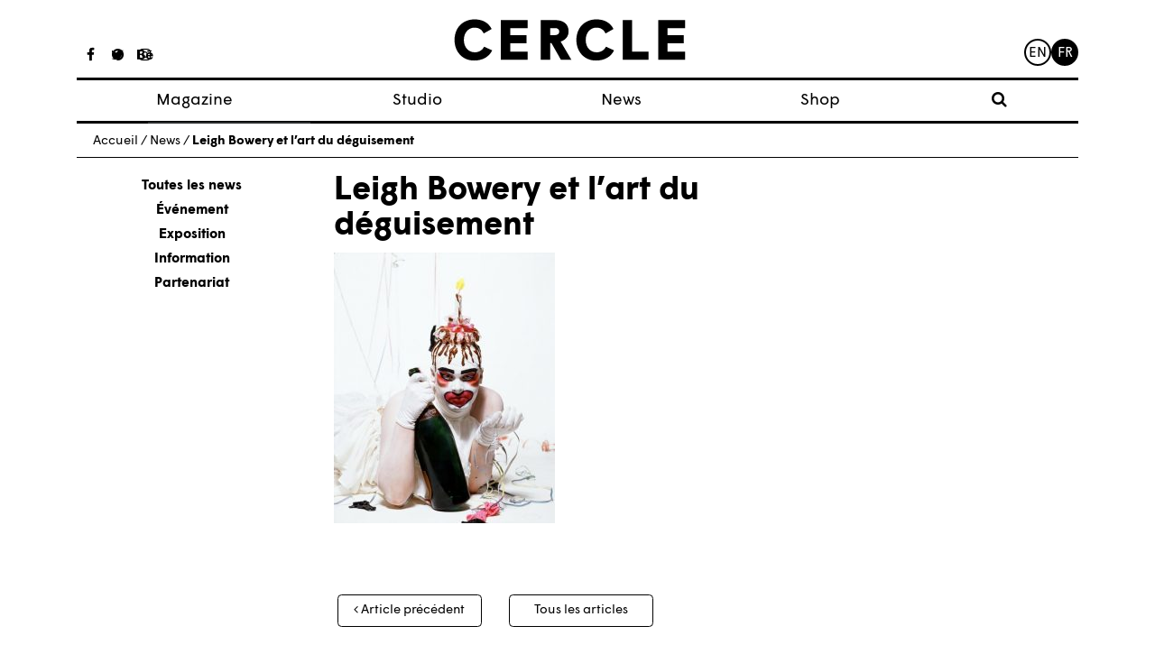

--- FILE ---
content_type: text/html; charset=UTF-8
request_url: https://www.cerclemagazine.com/magazine/articles-magazine/les-dessins-oniriques-d-amandine-urruty/attachment/1227/
body_size: 6995
content:
<!DOCTYPE html><html lang="fr-FR"><head><meta charset="UTF-8"><meta http-equiv="X-UA-Compatible" content="IE=edge"><meta name="viewport" content="width=device-width, initial-scale=1"><meta name="mobile-web-app-capable" content="yes"><meta name="apple-mobile-web-app-capable" content="yes"><meta name="apple-mobile-web-app-title" content="Cercle - Studio de création graphique à Strasbourg, France."><link rel="profile" href="https://gmpg.org/xfn/11"><link rel="pingback" href="https://www.cerclemagazine.com/xmlrpc.php"><link href="https://fonts.googleapis.com/css?family=Work+Sans:300,400,600" rel="stylesheet"><meta name='robots' content='index, follow, max-image-preview:large, max-snippet:-1, max-video-preview:-1' /><link media="all" href="https://www.cerclemagazine.com/wp-content/cache/autoptimize/css/autoptimize_4b5a9d6290582b0273bac601b3b4e896.css" rel="stylesheet"><link media="only screen and (max-width: 768px)" href="https://www.cerclemagazine.com/wp-content/cache/autoptimize/css/autoptimize_6fe211f8bb15af76999ce9135805d7af.css" rel="stylesheet"><title>Leigh Bowery et l&#039;art du déguisement &#8212; Cercle</title><link rel="canonical" href="https://www.cerclemagazine.com/wp-content/uploads/2016/06/1227.jpg" /><meta property="og:locale" content="fr_FR" /><meta property="og:type" content="article" /><meta property="og:title" content="Leigh Bowery et l&#039;art du déguisement &#8212; Cercle" /><meta property="og:description" content="[...]Lire la suite…" /><meta property="og:url" content="https://www.cerclemagazine.com/wp-content/uploads/2016/06/1227.jpg" /><meta property="og:site_name" content="Cercle" /><meta property="article:publisher" content="https://www.facebook.com/cerclemagazine/" /><meta property="article:modified_time" content="2017-06-14T10:01:14+00:00" /><meta property="og:image" content="https://www.cerclemagazine.com/magazine/articles-magazine/les-dessins-oniriques-d-amandine-urruty/attachment/1227" /><meta property="og:image:width" content="680" /><meta property="og:image:height" content="831" /><meta property="og:image:type" content="image/jpeg" /><meta name="twitter:card" content="summary_large_image" /><meta name="twitter:site" content="@CercleMagazine" /> <script type="application/ld+json" class="yoast-schema-graph">{"@context":"https://schema.org","@graph":[{"@type":"WebPage","@id":"https://www.cerclemagazine.com/wp-content/uploads/2016/06/1227.jpg","url":"https://www.cerclemagazine.com/wp-content/uploads/2016/06/1227.jpg","name":"Leigh Bowery et l'art du déguisement &#8212; Cercle","isPartOf":{"@id":"https://www.cerclemagazine.com/#website"},"primaryImageOfPage":{"@id":"https://www.cerclemagazine.com/wp-content/uploads/2016/06/1227.jpg#primaryimage"},"image":{"@id":"https://www.cerclemagazine.com/wp-content/uploads/2016/06/1227.jpg#primaryimage"},"thumbnailUrl":"https://www.cerclemagazine.com/wp-content/uploads/2016/06/1227.jpg","datePublished":"2017-06-14T10:00:58+00:00","dateModified":"2017-06-14T10:01:14+00:00","breadcrumb":{"@id":"https://www.cerclemagazine.com/wp-content/uploads/2016/06/1227.jpg#breadcrumb"},"inLanguage":"fr-FR","potentialAction":[{"@type":"ReadAction","target":["https://www.cerclemagazine.com/wp-content/uploads/2016/06/1227.jpg"]}]},{"@type":"ImageObject","inLanguage":"fr-FR","@id":"https://www.cerclemagazine.com/wp-content/uploads/2016/06/1227.jpg#primaryimage","url":"https://www.cerclemagazine.com/wp-content/uploads/2016/06/1227.jpg","contentUrl":"https://www.cerclemagazine.com/wp-content/uploads/2016/06/1227.jpg","width":680,"height":831},{"@type":"BreadcrumbList","@id":"https://www.cerclemagazine.com/wp-content/uploads/2016/06/1227.jpg#breadcrumb","itemListElement":[{"@type":"ListItem","position":1,"name":"Home","item":"https://www.cerclemagazine.com/"},{"@type":"ListItem","position":2,"name":"Les dessins oniriques d’Amandine Urruty","item":"https://www.cerclemagazine.com/magazine/articles-magazine/les-dessins-oniriques-d-amandine-urruty/"},{"@type":"ListItem","position":3,"name":"Leigh Bowery et l&#8217;art du déguisement"}]},{"@type":"WebSite","@id":"https://www.cerclemagazine.com/#website","url":"https://www.cerclemagazine.com/","name":"Cercle","description":"Studio de création graphique à Strasbourg, France.","publisher":{"@id":"https://www.cerclemagazine.com/#organization"},"potentialAction":[{"@type":"SearchAction","target":{"@type":"EntryPoint","urlTemplate":"https://www.cerclemagazine.com/?s={search_term_string}"},"query-input":"required name=search_term_string"}],"inLanguage":"fr-FR"},{"@type":"Organization","@id":"https://www.cerclemagazine.com/#organization","name":"CERCLE","url":"https://www.cerclemagazine.com/","logo":{"@type":"ImageObject","inLanguage":"fr-FR","@id":"https://www.cerclemagazine.com/#/schema/logo/image/","url":"https://www.cerclemagazine.com/wp-content/uploads/2017/03/logo-cercle.jpg","contentUrl":"https://www.cerclemagazine.com/wp-content/uploads/2017/03/logo-cercle.jpg","width":266,"height":47,"caption":"CERCLE"},"image":{"@id":"https://www.cerclemagazine.com/#/schema/logo/image/"},"sameAs":["https://www.facebook.com/cerclemagazine/","https://twitter.com/CercleMagazine","https://www.instagram.com/cercle_magazine/"]}]}</script> <link rel='dns-prefetch' href='//www.cerclemagazine.com' /><link rel="alternate" type="application/rss+xml" title="Cercle &raquo; Flux" href="https://www.cerclemagazine.com/feed/" /><link rel="alternate" type="application/rss+xml" title="Cercle &raquo; Flux des commentaires" href="https://www.cerclemagazine.com/comments/feed/" /><link rel="https://api.w.org/" href="https://www.cerclemagazine.com/wp-json/" /><link rel="alternate" title="JSON" type="application/json" href="https://www.cerclemagazine.com/wp-json/wp/v2/media/2597" /><link rel="EditURI" type="application/rsd+xml" title="RSD" href="https://www.cerclemagazine.com/xmlrpc.php?rsd" /><meta name="generator" content="WordPress 6.8.3" /><meta name="generator" content="WooCommerce 9.9.6" /><link rel='shortlink' href='https://www.cerclemagazine.com/?p=2597' /><link rel="alternate" title="oEmbed (JSON)" type="application/json+oembed" href="https://www.cerclemagazine.com/wp-json/oembed/1.0/embed?url=https%3A%2F%2Fwww.cerclemagazine.com%2Fmagazine%2Farticles-magazine%2Fles-dessins-oniriques-d-amandine-urruty%2Fattachment%2F1227%2F" /><link rel="alternate" title="oEmbed (XML)" type="text/xml+oembed" href="https://www.cerclemagazine.com/wp-json/oembed/1.0/embed?url=https%3A%2F%2Fwww.cerclemagazine.com%2Fmagazine%2Farticles-magazine%2Fles-dessins-oniriques-d-amandine-urruty%2Fattachment%2F1227%2F&#038;format=xml" /> <script type="text/javascript">(function(url){
	if(/(?:Chrome\/26\.0\.1410\.63 Safari\/537\.31|WordfenceTestMonBot)/.test(navigator.userAgent)){ return; }
	var addEvent = function(evt, handler) {
		if (window.addEventListener) {
			document.addEventListener(evt, handler, false);
		} else if (window.attachEvent) {
			document.attachEvent('on' + evt, handler);
		}
	};
	var removeEvent = function(evt, handler) {
		if (window.removeEventListener) {
			document.removeEventListener(evt, handler, false);
		} else if (window.detachEvent) {
			document.detachEvent('on' + evt, handler);
		}
	};
	var evts = 'contextmenu dblclick drag dragend dragenter dragleave dragover dragstart drop keydown keypress keyup mousedown mousemove mouseout mouseover mouseup mousewheel scroll'.split(' ');
	var logHuman = function() {
		if (window.wfLogHumanRan) { return; }
		window.wfLogHumanRan = true;
		var wfscr = document.createElement('script');
		wfscr.type = 'text/javascript';
		wfscr.async = true;
		wfscr.src = url + '&r=' + Math.random();
		(document.getElementsByTagName('head')[0]||document.getElementsByTagName('body')[0]).appendChild(wfscr);
		for (var i = 0; i < evts.length; i++) {
			removeEvent(evts[i], logHuman);
		}
	};
	for (var i = 0; i < evts.length; i++) {
		addEvent(evts[i], logHuman);
	}
})('//www.cerclemagazine.com/?wordfence_lh=1&hid=48C72A75A1E9BE87FD04CAAEEB36AAF3');</script><meta name="mobile-web-app-capable" content="yes"><meta name="apple-mobile-web-app-capable" content="yes"><meta name="apple-mobile-web-app-title" content="Cercle - Studio de création graphique à Strasbourg, France."> <noscript><style>.woocommerce-product-gallery{ opacity: 1 !important; }</style></noscript><link rel="icon" href="https://www.cerclemagazine.com/wp-content/uploads/2017/04/spinner.gif" sizes="32x32" /><link rel="icon" href="https://www.cerclemagazine.com/wp-content/uploads/2017/04/spinner.gif" sizes="192x192" /><link rel="apple-touch-icon" href="https://www.cerclemagazine.com/wp-content/uploads/2017/04/spinner.gif" /><meta name="msapplication-TileImage" content="https://www.cerclemagazine.com/wp-content/uploads/2017/04/spinner.gif" /></head><body data-rsssl=1 class="attachment wp-singular attachment-template-default single single-attachment postid-2597 attachmentid-2597 attachment-jpeg wp-custom-logo wp-embed-responsive wp-theme-understrap wp-child-theme-understrap-child theme-understrap woocommerce-no-js group-blog understrap-has-sidebar"><div id="fb-root"></div><div class="hfeed site" id="page"><div class="wrapper-fluid wrapper-navbar wrapper-menu-cercle" id="wrapper-navbar"> <a class="skip-link screen-reader-text sr-only" href="#content">Passer au contenu</a><nav class="navbar navbar-toggleable-md fixed-top"><div class="container"><ul class="hidden-md-down list-inline social-icons social-icons__studio"><li class="list-inline-item"> <a href="https://www.facebook.com/cerclestudio"><i class="fa fa-facebook" aria-hidden="true"></i></a></li><li class="list-inline-item"> <a href="https://fr.pinterest.com/cerclestudio/"><i class="fa fa-pinterest" aria-hidden="true"></i></a></li><li class="list-inline-item"> <a href="https://www.behance.net/cerclestudio"><i class="fa fa-behance" aria-hidden="true"></i></a></li></ul><ul class="hidden-md-down list-inline social-icons social-icons__magazine"><li class="list-inline-item"> <a href="https://www.facebook.com/cerclemagazine/"><i class="fa fa-facebook" aria-hidden="true"></i></a></li><li class="list-inline-item"> <a href="https://twitter.com/CercleMagazine"><i class="fa fa-twitter" aria-hidden="true"></i></a></li><li class="list-inline-item"> <a href="https://www.instagram.com/cercle_magazine/"><i class="fa fa-instagram"
 aria-hidden="true"></i></a></li></ul> <button class="navbar-toggler collapsed" type="button" data-toggle="collapse" data-target="#navbarNavDropdown"
 aria-controls="navbarNavDropdown" aria-expanded="false" aria-label="Toggle navigation"> <span class="icon-bar"></span> <span class="icon-bar"></span> <span class="icon-bar"></span> <span class="sr-only">Toggle navigation</span> </button> <a class="navbar-brand" rel="home" href="https://www.cerclemagazine.com/"
 title="Cercle"> <svg width="261px" height="48px" viewBox="372 328 261 48" version="1.1" xmlns="http://www.w3.org/2000/svg"
 xmlns:xlink="http://www.w3.org/1999/xlink"> <desc>Created with Sketch.</desc> <defs></defs> <g id="cercle" stroke="none" stroke-width="1" fill="none" fill-rule="evenodd"
 transform="translate(372.000000, 328.000000)"> <path
 d="M0,23.8009386 C0,10.4060794 8.8862491,0.489021661 22.7965126,0.489021661 C31.8759206,0.489021661 38.5733502,4.417213 41.9861372,11.3718736 L33.0358159,16.4590181 C31.1032852,12.4017401 27.9477292,9.82660289 22.4742671,9.82660289 C16.099083,9.82660289 10.5606065,15.2359928 10.5606065,23.8009386 C10.5606065,32.7522022 16.4213285,37.7743321 22.7965126,37.7743321 C27.8186426,37.7743321 31.5536751,35.1982527 33.4862058,31.399148 L42.6306282,35.5855126 C39.3459856,42.4751588 32.3272527,47.1119134 22.0879495,47.1119134 C8.95126354,47.1119134 0,37.065769 0,23.8009386"
 id="Fill-1" fill="#000000"></path> <polyline id="Fill-3" fill="#000000"
 points="52.4789025 1.26165704 82.7445379 1.26165704 82.7445379 10.4701516 63.039509 10.4701516 63.039509 18.3265343 81.4574404 18.3265343 81.4574404 27.6000433 63.039509 27.6000433 63.039509 37.1298412 82.7445379 37.1298412 82.7445379 46.339278 52.4789025 46.339278 52.4789025 1.26165704"> </polyline> <path
 d="M113.651838,18.3265343 C116.742379,18.3265343 118.545823,16.7812635 118.545823,14.3342708 C118.545823,11.8232058 116.678307,10.3420072 113.651838,10.3420072 L108.242448,10.3420072 L108.242448,18.3265343 L113.651838,18.3265343 Z M97.6808989,1.26165704 L113.71591,1.26165704 C123.69704,1.26165704 129.10643,6.22065704 129.10643,13.9479531 C129.10643,19.9368195 125.757715,23.671852 120.155166,25.6675126 L132.326058,46.339278 L120.477412,46.339278 L109.658632,27.2777978 L108.242448,27.2777978 L108.242448,46.339278 L97.6808989,46.339278 L97.6808989,1.26165704 L97.6808989,1.26165704 Z"
 id="Fill-4" fill="#000000"></path> <path
 d="M137.92578,23.8009386 C137.92578,10.4060794 146.812971,0.489021661 160.72135,0.489021661 C169.8017,0.489021661 176.498188,4.417213 179.911917,11.3718736 L170.960653,16.4590181 C169.029065,12.4017401 165.873509,9.82660289 160.399105,9.82660289 C154.024863,9.82660289 148.486386,15.2359928 148.486386,23.8009386 C148.486386,32.7522022 154.347108,37.7743321 160.72135,37.7743321 C165.744422,37.7743321 169.479455,35.1982527 171.411986,31.399148 L180.555466,35.5855126 C177.271765,42.4751588 170.25209,47.1119134 160.012787,47.1119134 C146.877043,47.1119134 137.92578,37.065769 137.92578,23.8009386"
 id="Fill-5" fill="#000000"></path> <polyline id="Fill-6" fill="#000000"
 points="190.404682 1.26165704 200.965289 1.26165704 200.965289 37.1298412 219.576379 37.1298412 219.576379 46.339278 190.404682 46.339278 190.404682 1.26165704"> </polyline> <polyline id="Fill-7" fill="#000000"
 points="230.584549 1.26165704 260.850184 1.26165704 260.850184 10.4701516 241.145155 10.4701516 241.145155 18.3265343 259.563087 18.3265343 259.563087 27.6000433 241.145155 27.6000433 241.145155 37.1298412 260.850184 37.1298412 260.850184 46.339278 230.584549 46.339278 230.584549 1.26165704"> </polyline> </g> </svg> </a><ul class="menu-lang"><li class="lang-item lang-item-7 lang-item-en no-translation lang-item-first"><a lang="en-GB" hreflang="en-GB" href="https://www.cerclemagazine.com/en/">en</a></li><li class="lang-item lang-item-4 lang-item-fr current-lang no-translation"><a lang="fr-FR" hreflang="fr-FR" href="https://www.cerclemagazine.com/" aria-current="true">fr</a></li></ul><div id="navbarNavDropdown" class="collapse navbar-collapse"><ul id="main-menu" class="navbar-nav"><li itemscope="itemscope" itemtype="https://www.schema.org/SiteNavigationElement" id="menu-item-25" class="menu-item menu-item-type-post_type menu-item-object-page menu-item-has-children dropdown menu-item-25 nav-item"><a title="Magazine" href="#" data-toggle="dropdown" aria-haspopup="true" aria-expanded="false" class="dropdown-toggle nav-link" id="menu-item-dropdown-25">Magazine</a><ul class="dropdown-menu" aria-labelledby="menu-item-dropdown-25" role="menu"><li itemscope="itemscope" itemtype="https://www.schema.org/SiteNavigationElement" id="menu-item-774" class="menu-item menu-item-type-post_type_archive menu-item-object-article_magazine menu-item-774 nav-item"><a title="Articles" href="https://www.cerclemagazine.com/magazine/articles-magazine/" class="dropdown-item">Articles</a></li><li itemscope="itemscope" itemtype="https://www.schema.org/SiteNavigationElement" id="menu-item-53" class="menu-item menu-item-type-post_type menu-item-object-page menu-item-53 nav-item"><a title="À propos" href="https://www.cerclemagazine.com/magazine/a-propos/" class="dropdown-item">À propos</a></li><li itemscope="itemscope" itemtype="https://www.schema.org/SiteNavigationElement" id="menu-item-52" class="menu-item menu-item-type-post_type menu-item-object-page menu-item-52 nav-item"><a title="Numéros" href="https://www.cerclemagazine.com/magazine/numeros/" class="dropdown-item">Numéros</a></li></ul></li><li itemscope="itemscope" itemtype="https://www.schema.org/SiteNavigationElement" id="menu-item-9190" class="menu-item menu-item-type-custom menu-item-object-custom menu-item-9190 nav-item"><a title="Studio" target="_blank" rel="noopener noreferrer" href="https://cerclestudio.com/" class="nav-link">Studio</a></li><li itemscope="itemscope" itemtype="https://www.schema.org/SiteNavigationElement" id="menu-item-23" class="menu-item menu-item-type-post_type menu-item-object-page menu-item-23 nav-item"><a title="News" href="https://www.cerclemagazine.com/news-fr/" class="nav-link">News</a></li><li itemscope="itemscope" itemtype="https://www.schema.org/SiteNavigationElement" id="menu-item-6381" class="menu-item menu-item-type-post_type menu-item-object-page menu-item-6381 nav-item"><a title="Shop" href="https://www.cerclemagazine.com/boutique/" class="nav-link">Shop</a></li><li><form role="search" method="get" id="searchform" class="searchform" action="https://www.cerclemagazine.com/" ><div><div class="show-searchform"><label class="screen-reader-text" for="s"><i class="fa fa-search" aria-hidden="true"></i></label></div><div class="the-searchform"><input type="text" value="" name="s" id="s" /><input type="submit" id="searchsubmit" value="Rechercher" /></div></div></form></li></ul></div></div></nav></div><div class="wrapper" id="single-wrapper"><div class="container" id="content" tabindex="-1"><p class="breadcrumbs"><span xmlns:v="http://rdf.data-vocabulary.org/#"><span typeof="v:Breadcrumb"><a href="https://www.cerclemagazine.com" rel="v:url" property="v:title">Accueil</a> / <span rel="v:child" typeof="v:Breadcrumb"><a href="https://www.cerclemagazine.com/news-fr" rel="v:url" property="v:title">News</a> / <span class="breadcrumb_last">Leigh Bowery et l&rsquo;art du déguisement</span></span></span></span></p><div class="row"><div class="col-md-3"><ul class="list-unstyled col-g__liste-categories"><li><a class="active" href="/news-fr/">Toutes les news</a></li><li><a href="https://www.cerclemagazine.com/category/evenement/" alt="View all post filed under Événement">Événement</a></li><li><a href="https://www.cerclemagazine.com/category/exposition/" alt="View all post filed under Exposition">Exposition</a></li><li><a href="https://www.cerclemagazine.com/category/information/" alt="View all post filed under Information">Information</a></li><li><a href="https://www.cerclemagazine.com/category/partenariat/" alt="View all post filed under Partenariat">Partenariat</a></li></ul></div><div class="col-md-9"><main class="site-main" id="main"><div class="article-single-mag--image"></div><article class="article-single-mag post-2597 attachment type-attachment status-inherit hentry" id="post-2597"><header class="entry-header"><h1 class="">Leigh Bowery et l&rsquo;art du déguisement</h1></header><div class="entry-content"><p class="attachment"><a href='https://www.cerclemagazine.com/wp-content/uploads/2016/06/1227.jpg'><img fetchpriority="high" decoding="async" width="245" height="300" src="https://www.cerclemagazine.com/wp-content/uploads/2016/06/1227-245x300.jpg" class="attachment-medium size-medium" alt="" srcset="https://www.cerclemagazine.com/wp-content/uploads/2016/06/1227-245x300.jpg 245w, https://www.cerclemagazine.com/wp-content/uploads/2016/06/1227-600x733.jpg 600w, https://www.cerclemagazine.com/wp-content/uploads/2016/06/1227.jpg 680w" sizes="(max-width: 245px) 100vw, 245px" /></a></p></div><footer class="entry-footer"></footer></article><div class="legende-gallerie"><p> <br></p></div><nav class="navigation post-navigation post-navigation-post"><h2 class="sr-only">Navigation des articles</h2><div class="nav-links row" style="text-align: center;"><div class="col-sm-4"> <span class="nav-next"><a class="btn btn-cercle" href="https://www.cerclemagazine.com/magazine/articles-magazine/les-dessins-oniriques-d-amandine-urruty/" rel="prev"><i class="fa fa-angle-left"></i>&nbsp;Article précédent</a></span></div><div class="col-sm-4"> <a href="/blog" class="btn btn-cercle btn-pagination-milieu" >Tous les articles</a></div><div class="col-sm-4"></div></div></nav></main></div></div></div></div><div class="wrapper" id="wrapper-footer"><div class="container"><div class="menu-footer"><ul id="menu-menu-footer-fr" class="menu"><li id="menu-item-786" class="menu-item menu-item-type-custom menu-item-object-custom menu-item-786"><a href="/magazine/a-propos/#contact">Contact Magazine</a></li><li id="menu-item-36" class="menu-item menu-item-type-post_type menu-item-object-page menu-item-36"><a href="https://www.cerclemagazine.com/mentions-legales/">Mentions légales</a></li><li id="menu-item-39" class="menu-item menu-item-type-custom menu-item-object-custom menu-item-39"><a target="_blank" href="http://sebastien-poilvert.com/">Site par Sébastien Poilvert</a></li></ul></div></div></div></div> <script type="speculationrules">{"prefetch":[{"source":"document","where":{"and":[{"href_matches":"\/*"},{"not":{"href_matches":["\/wp-*.php","\/wp-admin\/*","\/wp-content\/uploads\/*","\/wp-content\/*","\/wp-content\/plugins\/*","\/wp-content\/themes\/understrap-child\/*","\/wp-content\/themes\/understrap\/*","\/*\\?(.+)"]}},{"not":{"selector_matches":"a[rel~=\"nofollow\"]"}},{"not":{"selector_matches":".no-prefetch, .no-prefetch a"}}]},"eagerness":"conservative"}]}</script> <noscript><style>.lazyload{display:none;}</style></noscript><script data-noptimize="1">window.lazySizesConfig=window.lazySizesConfig||{};window.lazySizesConfig.loadMode=1;</script><script async data-noptimize="1" src='https://www.cerclemagazine.com/wp-content/plugins/autoptimize/classes/external/js/lazysizes.min.js?ao_version=3.1.13'></script> <script type="text/javascript">var _gaq = _gaq || [];
		_gaq.push(['_setAccount', 'UA-34843231-1']);
		_gaq.push(['_trackPageview']);

		(function() {
		var ga = document.createElement('script'); ga.type = 'text/javascript'; ga.async = true;
		ga.src = ('https:' == document.location.protocol ? 'https://ssl' : 'http://www') + '.google-analytics.com/ga.js';
		var s = document.getElementsByTagName('script')[0]; s.parentNode.insertBefore(ga, s);
		})();</script> <script defer src="https://www.cerclemagazine.com/wp-content/cache/autoptimize/js/autoptimize_98341d0f463da6ed780e7ea360558a5c.js"></script></body></html>